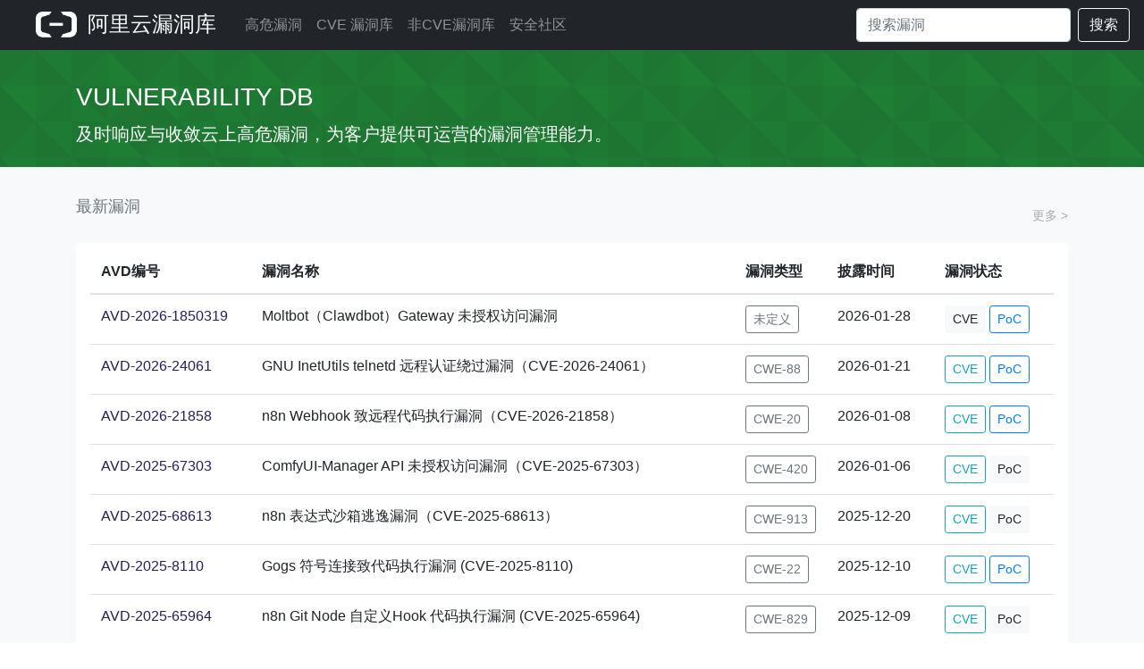

--- FILE ---
content_type: text/html; charset=utf-8
request_url: https://avd.aliyun.com/?prod=core_i7-12700e_firmware&page=2
body_size: 9238
content:
<!doctype html>
<html lang="en">
<head>
    <meta charset="utf-8">
    <meta name="viewport" content="width=device-width, initial-scale=1, shrink-to-fit=no">
    <meta name="description" content="Aliyun Vulnerability Database">
    
    <title>阿里云漏洞库</title>
    

    <!-- Bootstrap core CSS -->
    <link rel="shortcut icon" href="/static/favicon.ico" type="image/x-icon"/>
    <link href="/static/css/bootstrap.min.css" rel="stylesheet">
    <link href="/static/css/skybox.css" rel="stylesheet">
    <link rel="stylesheet" href="/static/bootstrap-icons-1.2.2/font/bootstrap-icons.css">
    <script src="//g.alicdn.com/frontend-lib/frontend-lib/2.3.74/interfaceacting.js"></script><script src="//g.alicdn.com/frontend-lib/frontend-lib/2.3.74/antidom.js"></script><script src="//o.alicdn.com/frontend-lib/common-lib/jquery.min.js"></script><script src="/static/js/jquery.slim.min.js"></script>
    <script src="/static/js/popper.min.js"></script>
    <script src="/static/js/bootstrap.min.js"></script>
    <style>
        #main .container {
            min-width: 1300px;
        }

        #main .attr-item:nth-child(2) {
            margin-left: 3px;
            margin-right: 3px;
        }

        .product-box > div {
            word-break: break-all;
        }

        .bs-tooltip-right > .tooltip-inner {
            min-width: 300px;
        }
        .popover{
            max-width: 100%; /* Max Width of the popover (depending on the container!) */
        }
    </style>
</head>
<body>





<header class="navigation">
    <nav class="navbar navbar-expand-lg navbar-dark bg-dark">
        <a class="navbar-brand pl-2 pl-md-4 pr-2" href="/" style="padding: 0;">
            <img src="/static/img/aliyun-code.png" height="30px" style="margin-bottom: 4px;">
            <span style="font-size: 24px; font-weight: 500; padding-left: 5px;">
                    
                        阿里云漏洞库
                    
                </span>
        </a>

        <button class="navbar-toggler" type="button" data-target="#navbarsExampleDefault" data-toggle="collapse">
            <span class="navbar-toggler-icon"></span>
        </button>

        <div class="navbar-collapse collapse" id="navbarsExampleDefault">
            <ul class="navbar-nav mr-auto">
                <li class="nav-item">
                    
                    <a class="nav-link " href="/high-risk/list">高危漏洞</a>
                    
                </li>
                <li class="nav-item">
                    
                    <a class="nav-link " href="/nvd/list">CVE 漏洞库</a>
                    
                </li>
                <li class="nav-item">
                    
                    <a class="nav-link " href="/nonvd/list">非CVE漏洞库</a>
                    
                </li>
                <li class="nav-item">
                    
                    <a class="nav-link " href="https://xz.aliyun.com/" target="_blank">安全社区</a>
                    
                </li>
            </ul>
            <form class="form-inline my-2 my-lg-0" action="/search" method="get">
                <input class="form-control mr-sm-2" type="search" name="q" value=""
                       placeholder="搜索漏洞"
                       aria-label="Search" autocomplete="off" style="width: 240px;">
                <button class="btn btn-outline-light my-2 my-sm-0" type="submit">搜索</button>
            </form>
        </div>
    </nav>

</header>

<div class="album py-4" id="itl-header">
<div class="container vuln-list-container">
  <div class="header__content">
      <div class="header__text">
          <h1 class="header__title ">Vulnerability DB</h1>
          <div class="header__lede">及时响应与收敛云上高危漏洞，为客户提供可运营的漏洞管理能力。</div>
      </div>
  </div>

</div>
</div>
<div class="py-3 bg-light">

    <div class="container vuln-list-container">

        <div class="pt-2">
            <div class="d-flex justify-content-between align-items-center">
                <h6 class="text-muted mt-1">最新漏洞</h6>
                <a class="more" href="/high-risk/list">更多 > </a>
            </div>
        </div>

        <div class="my-3 px-3 pt-2 bg-white rounded shadow-sm table-responsive">
            <table class="table">
                <thead>
                <tr>
                    <th scope="col" style="width: 180px;" nowrap="nowrap">AVD编号</th>
                    <th scope="col" style="width: 60%;" nowrap="nowrap">漏洞名称</th>
                    <th scope="col" nowrap="nowrap">漏洞类型</th>
                    <th scope="col" style="width: 120px;" nowrap="nowrap">披露时间</th>
                    <th scope="col" nowrap="nowrap">漏洞状态</th>
                </tr>
                </thead>
                <tbody>
                
                <tr>
                    <td nowrap="nowrap">
                        <a href="/detail?id=AVD-2026-1850319" target="_blank">
                            AVD-2026-1850319
                        </a></td>
                    <td>Moltbot（Clawdbot）Gateway 未授权访问漏洞</td>
                    <td nowrap="nowrap">
                        
                        <button type="button" nowrap="nowrap" class="btn btn-outline-secondary btn-sm">
                            未定义
                        </button>
                        
                    </td>
                    <td nowrap="nowrap">
                        
                        2026-01-28
                        
                    </td>
                    <td nowrap="nowrap">
                            
                            <button type="button" class="btn  btn-light btn-sm" data-toggle="tooltip"
                                    data-placement="top"
                                    title="无CVE">CVE
                            </button>
                            
                            
                            <button type="button" class="btn  btn-outline-primary btn-sm" data-toggle="tooltip"
                                    data-placement="top"
                                    title="POC 已公开">PoC
                            </button>
                            
                        </td>
                </tr>
                
                <tr>
                    <td nowrap="nowrap">
                        <a href="/detail?id=AVD-2026-24061" target="_blank">
                            AVD-2026-24061
                        </a></td>
                    <td>GNU InetUtils telnetd 远程认证绕过漏洞（CVE-2026-24061）</td>
                    <td nowrap="nowrap">
                        
                        <button type="button" nowrap="nowrap" class="btn btn-outline-secondary btn-sm"
                                data-container="body"
                                data-toggle="tooltip" data-placement="top"
                                title="参数注入或修改">
                            CWE-88
                        </button>
                        
                    </td>
                    <td nowrap="nowrap">
                        
                        2026-01-21
                        
                    </td>
                    <td nowrap="nowrap">
                            
                            <button type="button" class="btn  btn-outline-info btn-sm" data-toggle="tooltip"
                                    data-placement="top"
                                    title="CVE-2026-24061">CVE
                            </button>
                            
                            
                            <button type="button" class="btn  btn-outline-primary btn-sm" data-toggle="tooltip"
                                    data-placement="top"
                                    title="POC 已公开">PoC
                            </button>
                            
                        </td>
                </tr>
                
                <tr>
                    <td nowrap="nowrap">
                        <a href="/detail?id=AVD-2026-21858" target="_blank">
                            AVD-2026-21858
                        </a></td>
                    <td>n8n Webhook 致远程代码执行漏洞（CVE-2026-21858）</td>
                    <td nowrap="nowrap">
                        
                        <button type="button" nowrap="nowrap" class="btn btn-outline-secondary btn-sm"
                                data-container="body"
                                data-toggle="tooltip" data-placement="top"
                                title="输入验证不恰当">
                            CWE-20
                        </button>
                        
                    </td>
                    <td nowrap="nowrap">
                        
                        2026-01-08
                        
                    </td>
                    <td nowrap="nowrap">
                            
                            <button type="button" class="btn  btn-outline-info btn-sm" data-toggle="tooltip"
                                    data-placement="top"
                                    title="CVE-2026-21858">CVE
                            </button>
                            
                            
                            <button type="button" class="btn  btn-outline-primary btn-sm" data-toggle="tooltip"
                                    data-placement="top"
                                    title="POC 已公开">PoC
                            </button>
                            
                        </td>
                </tr>
                
                <tr>
                    <td nowrap="nowrap">
                        <a href="/detail?id=AVD-2025-67303" target="_blank">
                            AVD-2025-67303
                        </a></td>
                    <td>ComfyUI-Manager API 未授权访问漏洞（CVE-2025-67303）</td>
                    <td nowrap="nowrap">
                        
                        <button type="button" nowrap="nowrap" class="btn btn-outline-secondary btn-sm"
                                data-container="body"
                                data-toggle="tooltip" data-placement="top"
                                title="未保护的候选通道">
                            CWE-420
                        </button>
                        
                    </td>
                    <td nowrap="nowrap">
                        
                        2026-01-06
                        
                    </td>
                    <td nowrap="nowrap">
                            
                            <button type="button" class="btn  btn-outline-info btn-sm" data-toggle="tooltip"
                                    data-placement="top"
                                    title="CVE-2025-67303">CVE
                            </button>
                            
                            
                            <button type="button" class="btn  btn-light btn-sm" data-toggle="tooltip"
                                    data-placement="top"
                                    title="暂无可利用代码">PoC
                            </button>
                            
                        </td>
                </tr>
                
                <tr>
                    <td nowrap="nowrap">
                        <a href="/detail?id=AVD-2025-68613" target="_blank">
                            AVD-2025-68613
                        </a></td>
                    <td>n8n 表达式沙箱逃逸漏洞（CVE-2025-68613）</td>
                    <td nowrap="nowrap">
                        
                        <button type="button" nowrap="nowrap" class="btn btn-outline-secondary btn-sm"
                                data-container="body"
                                data-toggle="tooltip" data-placement="top"
                                title="动态管理代码资源的控制不恰当">
                            CWE-913
                        </button>
                        
                    </td>
                    <td nowrap="nowrap">
                        
                        2025-12-20
                        
                    </td>
                    <td nowrap="nowrap">
                            
                            <button type="button" class="btn  btn-outline-info btn-sm" data-toggle="tooltip"
                                    data-placement="top"
                                    title="CVE-2025-68613">CVE
                            </button>
                            
                            
                            <button type="button" class="btn  btn-light btn-sm" data-toggle="tooltip"
                                    data-placement="top"
                                    title="暂无可利用代码">PoC
                            </button>
                            
                        </td>
                </tr>
                
                <tr>
                    <td nowrap="nowrap">
                        <a href="/detail?id=AVD-2025-8110" target="_blank">
                            AVD-2025-8110
                        </a></td>
                    <td>Gogs 符号连接致代码执行漏洞 (CVE-2025-8110)</td>
                    <td nowrap="nowrap">
                        
                        <button type="button" nowrap="nowrap" class="btn btn-outline-secondary btn-sm"
                                data-container="body"
                                data-toggle="tooltip" data-placement="top"
                                title="对路径名的限制不恰当（路径遍历）">
                            CWE-22
                        </button>
                        
                    </td>
                    <td nowrap="nowrap">
                        
                        2025-12-10
                        
                    </td>
                    <td nowrap="nowrap">
                            
                            <button type="button" class="btn  btn-outline-info btn-sm" data-toggle="tooltip"
                                    data-placement="top"
                                    title="CVE-2025-8110">CVE
                            </button>
                            
                            
                            <button type="button" class="btn  btn-outline-primary btn-sm" data-toggle="tooltip"
                                    data-placement="top"
                                    title="POC 已公开">PoC
                            </button>
                            
                        </td>
                </tr>
                
                <tr>
                    <td nowrap="nowrap">
                        <a href="/detail?id=AVD-2025-65964" target="_blank">
                            AVD-2025-65964
                        </a></td>
                    <td>n8n Git Node 自定义Hook 代码执行漏洞 (CVE-2025-65964)</td>
                    <td nowrap="nowrap">
                        
                        <button type="button" nowrap="nowrap" class="btn btn-outline-secondary btn-sm"
                                data-container="body"
                                data-toggle="tooltip" data-placement="top"
                                title="从非可信控制范围包含功能例程">
                            CWE-829
                        </button>
                        
                    </td>
                    <td nowrap="nowrap">
                        
                        2025-12-09
                        
                    </td>
                    <td nowrap="nowrap">
                            
                            <button type="button" class="btn  btn-outline-info btn-sm" data-toggle="tooltip"
                                    data-placement="top"
                                    title="CVE-2025-65964">CVE
                            </button>
                            
                            
                            <button type="button" class="btn  btn-light btn-sm" data-toggle="tooltip"
                                    data-placement="top"
                                    title="暂无可利用代码">PoC
                            </button>
                            
                        </td>
                </tr>
                
                <tr>
                    <td nowrap="nowrap">
                        <a href="/detail?id=AVD-2025-66478" target="_blank">
                            AVD-2025-66478
                        </a></td>
                    <td>Next.js React Server Components 远程代码执行漏洞（CVE-2025-66478）</td>
                    <td nowrap="nowrap">
                        
                        <button type="button" nowrap="nowrap" class="btn btn-outline-secondary btn-sm">
                            未定义
                        </button>
                        
                    </td>
                    <td nowrap="nowrap">
                        
                        2025-12-04
                        
                    </td>
                    <td nowrap="nowrap">
                            
                            <button type="button" class="btn  btn-outline-info btn-sm" data-toggle="tooltip"
                                    data-placement="top"
                                    title="CVE-2025-66478">CVE
                            </button>
                            
                            
                            <button type="button" class="btn  btn-outline-danger btn-sm" data-toggle="tooltip"
                                    data-placement="top"
                                    title="漏洞利用攻击武器化">武器化
                            </button>
                            
                        </td>
                </tr>
                
                <tr>
                    <td nowrap="nowrap">
                        <a href="/detail?id=AVD-2025-55182" target="_blank">
                            AVD-2025-55182
                        </a></td>
                    <td>React Server Components 反序列化远程代码执行漏洞（CVE-2025-55182）</td>
                    <td nowrap="nowrap">
                        
                        <button type="button" nowrap="nowrap" class="btn btn-outline-secondary btn-sm"
                                data-container="body"
                                data-toggle="tooltip" data-placement="top"
                                title="不可信数据的反序列化">
                            CWE-502
                        </button>
                        
                    </td>
                    <td nowrap="nowrap">
                        
                        2025-12-04
                        
                    </td>
                    <td nowrap="nowrap">
                            
                            <button type="button" class="btn  btn-outline-info btn-sm" data-toggle="tooltip"
                                    data-placement="top"
                                    title="CVE-2025-55182">CVE
                            </button>
                            
                            
                            <button type="button" class="btn  btn-outline-danger btn-sm" data-toggle="tooltip"
                                    data-placement="top"
                                    title="漏洞利用攻击武器化">武器化
                            </button>
                            
                        </td>
                </tr>
                
                <tr>
                    <td nowrap="nowrap">
                        <a href="/detail?id=AVD-2025-55449" target="_blank">
                            AVD-2025-55449
                        </a></td>
                    <td>AstrBot JWT认证绕过漏洞（CVE-2025-55449）</td>
                    <td nowrap="nowrap">
                        
                        <button type="button" nowrap="nowrap" class="btn btn-outline-secondary btn-sm"
                                data-container="body"
                                data-toggle="tooltip" data-placement="top"
                                title="对数据真实性的验证不充分">
                            CWE-345
                        </button>
                        
                    </td>
                    <td nowrap="nowrap">
                        
                        2025-11-24
                        
                    </td>
                    <td nowrap="nowrap">
                            
                            <button type="button" class="btn  btn-outline-info btn-sm" data-toggle="tooltip"
                                    data-placement="top"
                                    title="CVE-2025-55449">CVE
                            </button>
                            
                            
                            <button type="button" class="btn  btn-outline-primary btn-sm" data-toggle="tooltip"
                                    data-placement="top"
                                    title="POC 已公开">PoC
                            </button>
                            
                        </td>
                </tr>
                
                <tr>
                    <td nowrap="nowrap">
                        <a href="/detail?id=AVD-2025-64446" target="_blank">
                            AVD-2025-64446
                        </a></td>
                    <td>Fortiweb 身份认证绕过漏洞（CVE-2025-64446）</td>
                    <td nowrap="nowrap">
                        
                        <button type="button" nowrap="nowrap" class="btn btn-outline-secondary btn-sm"
                                data-container="body"
                                data-toggle="tooltip" data-placement="top"
                                title="相对路径遍历">
                            CWE-23
                        </button>
                        
                    </td>
                    <td nowrap="nowrap">
                        
                        2025-11-15
                        
                    </td>
                    <td nowrap="nowrap">
                            
                            <button type="button" class="btn  btn-outline-info btn-sm" data-toggle="tooltip"
                                    data-placement="top"
                                    title="CVE-2025-64446">CVE
                            </button>
                            
                            
                            <button type="button" class="btn  btn-outline-primary btn-sm" data-toggle="tooltip"
                                    data-placement="top"
                                    title="POC 已公开">PoC
                            </button>
                            
                        </td>
                </tr>
                
                <tr>
                    <td nowrap="nowrap">
                        <a href="/detail?id=AVD-2025-52881" target="_blank">
                            AVD-2025-52881
                        </a></td>
                    <td>Runc procfs 容器逃逸漏洞 (CVE-2025-52881)</td>
                    <td nowrap="nowrap">
                        
                        <button type="button" nowrap="nowrap" class="btn btn-outline-secondary btn-sm"
                                data-container="body"
                                data-toggle="tooltip" data-placement="top"
                                title="允许符号链接跟随的竞争条件">
                            CWE-363
                        </button>
                        
                    </td>
                    <td nowrap="nowrap">
                        
                        2025-11-07
                        
                    </td>
                    <td nowrap="nowrap">
                            
                            <button type="button" class="btn  btn-outline-info btn-sm" data-toggle="tooltip"
                                    data-placement="top"
                                    title="CVE-2025-52881">CVE
                            </button>
                            
                            
                            <button type="button" class="btn  btn-outline-primary btn-sm" data-toggle="tooltip"
                                    data-placement="top"
                                    title="POC 已公开">PoC
                            </button>
                            
                        </td>
                </tr>
                
                <tr>
                    <td nowrap="nowrap">
                        <a href="/detail?id=AVD-2025-52565" target="_blank">
                            AVD-2025-52565
                        </a></td>
                    <td>Runc /dev/console 竞争导容器逃逸漏洞 (CVE-2025-52565)</td>
                    <td nowrap="nowrap">
                        
                        <button type="button" nowrap="nowrap" class="btn btn-outline-secondary btn-sm"
                                data-container="body"
                                data-toggle="tooltip" data-placement="top"
                                title="允许符号链接跟随的竞争条件">
                            CWE-363
                        </button>
                        
                    </td>
                    <td nowrap="nowrap">
                        
                        2025-11-07
                        
                    </td>
                    <td nowrap="nowrap">
                            
                            <button type="button" class="btn  btn-outline-info btn-sm" data-toggle="tooltip"
                                    data-placement="top"
                                    title="CVE-2025-52565">CVE
                            </button>
                            
                            
                            <button type="button" class="btn  btn-outline-primary btn-sm" data-toggle="tooltip"
                                    data-placement="top"
                                    title="POC 已公开">PoC
                            </button>
                            
                        </td>
                </tr>
                
                <tr>
                    <td nowrap="nowrap">
                        <a href="/detail?id=AVD-2025-31133" target="_blank">
                            AVD-2025-31133
                        </a></td>
                    <td>Runc masked path 条件竞争容器逃逸漏洞 (CVE-2025-31133)</td>
                    <td nowrap="nowrap">
                        
                        <button type="button" nowrap="nowrap" class="btn btn-outline-secondary btn-sm"
                                data-container="body"
                                data-toggle="tooltip" data-placement="top"
                                title="允许符号链接跟随的竞争条件">
                            CWE-363
                        </button>
                        
                    </td>
                    <td nowrap="nowrap">
                        
                        2025-11-07
                        
                    </td>
                    <td nowrap="nowrap">
                            
                            <button type="button" class="btn  btn-outline-info btn-sm" data-toggle="tooltip"
                                    data-placement="top"
                                    title="CVE-2025-31133">CVE
                            </button>
                            
                            
                            <button type="button" class="btn  btn-outline-primary btn-sm" data-toggle="tooltip"
                                    data-placement="top"
                                    title="POC 已公开">PoC
                            </button>
                            
                        </td>
                </tr>
                
                <tr>
                    <td nowrap="nowrap">
                        <a href="/detail?id=AVD-2025-62712" target="_blank">
                            AVD-2025-62712
                        </a></td>
                    <td>JumpServer 连接令牌泄漏漏洞 (CVE-2025-62712)</td>
                    <td nowrap="nowrap">
                        
                        <button type="button" nowrap="nowrap" class="btn btn-outline-secondary btn-sm"
                                data-container="body"
                                data-toggle="tooltip" data-placement="top"
                                title="授权机制缺失">
                            CWE-862
                        </button>
                        
                    </td>
                    <td nowrap="nowrap">
                        
                        2025-10-31
                        
                    </td>
                    <td nowrap="nowrap">
                            
                            <button type="button" class="btn  btn-outline-info btn-sm" data-toggle="tooltip"
                                    data-placement="top"
                                    title="CVE-2025-62712">CVE
                            </button>
                            
                            
                            <button type="button" class="btn  btn-outline-primary btn-sm" data-toggle="tooltip"
                                    data-placement="top"
                                    title="POC 已公开">PoC
                            </button>
                            
                        </td>
                </tr>
                
                <tr>
                    <td nowrap="nowrap">
                        <a href="/detail?id=AVD-2025-61757" target="_blank">
                            AVD-2025-61757
                        </a></td>
                    <td>Oracle Identity Manager 远程代码执行漏洞（CVE-2025-61757）</td>
                    <td nowrap="nowrap">
                        
                        <button type="button" nowrap="nowrap" class="btn btn-outline-secondary btn-sm"
                                data-container="body"
                                data-toggle="tooltip" data-placement="top"
                                title="关键功能的认证机制缺失">
                            CWE-306
                        </button>
                        
                    </td>
                    <td nowrap="nowrap">
                        
                        2025-10-22
                        
                    </td>
                    <td nowrap="nowrap">
                            
                            <button type="button" class="btn  btn-outline-info btn-sm" data-toggle="tooltip"
                                    data-placement="top"
                                    title="CVE-2025-61757">CVE
                            </button>
                            
                            
                            <button type="button" class="btn  btn-outline-primary btn-sm" data-toggle="tooltip"
                                    data-placement="top"
                                    title="POC 已公开">PoC
                            </button>
                            
                        </td>
                </tr>
                
                <tr>
                    <td nowrap="nowrap">
                        <a href="/detail?id=AVD-2025-11914" target="_blank">
                            AVD-2025-11914
                        </a></td>
                    <td>深圳瑞明科技 Streamax Crocus DeviceFileReport 任意文件读取漏洞（CVE-2025-11914）</td>
                    <td nowrap="nowrap">
                        
                        <button type="button" nowrap="nowrap" class="btn btn-outline-secondary btn-sm"
                                data-container="body"
                                data-toggle="tooltip" data-placement="top"
                                title="对路径名的限制不恰当（路径遍历）">
                            CWE-22
                        </button>
                        
                    </td>
                    <td nowrap="nowrap">
                        
                        2025-10-18
                        
                    </td>
                    <td nowrap="nowrap">
                            
                            <button type="button" class="btn  btn-outline-info btn-sm" data-toggle="tooltip"
                                    data-placement="top"
                                    title="CVE-2025-11914">CVE
                            </button>
                            
                            
                            <button type="button" class="btn  btn-outline-primary btn-sm" data-toggle="tooltip"
                                    data-placement="top"
                                    title="POC 已公开">PoC
                            </button>
                            
                        </td>
                </tr>
                
                <tr>
                    <td nowrap="nowrap">
                        <a href="/detail?id=AVD-2025-41253" target="_blank">
                            AVD-2025-41253
                        </a></td>
                    <td>Spring Cloud Gateway WebFlux SpEL 表达式注入漏洞（CVE-2025-41253）</td>
                    <td nowrap="nowrap">
                        
                        <button type="button" nowrap="nowrap" class="btn btn-outline-secondary btn-sm"
                                data-container="body"
                                data-toggle="tooltip" data-placement="top"
                                title="表达式语言语句中使用的特殊元素转义处理不恰当（表达式语言注入）">
                            CWE-917
                        </button>
                        
                    </td>
                    <td nowrap="nowrap">
                        
                        2025-10-16
                        
                    </td>
                    <td nowrap="nowrap">
                            
                            <button type="button" class="btn  btn-outline-info btn-sm" data-toggle="tooltip"
                                    data-placement="top"
                                    title="CVE-2025-41253">CVE
                            </button>
                            
                            
                            <button type="button" class="btn  btn-outline-primary btn-sm" data-toggle="tooltip"
                                    data-placement="top"
                                    title="POC 已公开">PoC
                            </button>
                            
                        </td>
                </tr>
                
                <tr>
                    <td nowrap="nowrap">
                        <a href="/detail?id=AVD-2025-59287" target="_blank">
                            AVD-2025-59287
                        </a></td>
                    <td>Windows 服务器更新服务 (WSUS) 远程代码执行漏洞（CVE-2025-59287）</td>
                    <td nowrap="nowrap">
                        
                        <button type="button" nowrap="nowrap" class="btn btn-outline-secondary btn-sm"
                                data-container="body"
                                data-toggle="tooltip" data-placement="top"
                                title="不可信数据的反序列化">
                            CWE-502
                        </button>
                        
                    </td>
                    <td nowrap="nowrap">
                        
                        2025-10-14
                        
                    </td>
                    <td nowrap="nowrap">
                            
                            <button type="button" class="btn  btn-outline-info btn-sm" data-toggle="tooltip"
                                    data-placement="top"
                                    title="CVE-2025-59287">CVE
                            </button>
                            
                            
                            <button type="button" class="btn  btn-outline-primary btn-sm" data-toggle="tooltip"
                                    data-placement="top"
                                    title="POC 已公开">PoC
                            </button>
                            
                        </td>
                </tr>
                
                <tr>
                    <td nowrap="nowrap">
                        <a href="/detail?id=AVD-2025-52472" target="_blank">
                            AVD-2025-52472
                        </a></td>
                    <td>xwiki orderField HQL注入漏洞（CVE-2025-52472）</td>
                    <td nowrap="nowrap">
                        
                        <button type="button" nowrap="nowrap" class="btn btn-outline-secondary btn-sm"
                                data-container="body"
                                data-toggle="tooltip" data-placement="top"
                                title="SQL命令中使用的特殊元素转义处理不恰当（SQL注入）">
                            CWE-89
                        </button>
                        
                    </td>
                    <td nowrap="nowrap">
                        
                        2025-10-06
                        
                    </td>
                    <td nowrap="nowrap">
                            
                            <button type="button" class="btn  btn-outline-info btn-sm" data-toggle="tooltip"
                                    data-placement="top"
                                    title="CVE-2025-52472">CVE
                            </button>
                            
                            
                            <button type="button" class="btn  btn-outline-primary btn-sm" data-toggle="tooltip"
                                    data-placement="top"
                                    title="POC 已公开">PoC
                            </button>
                            
                        </td>
                </tr>
                
                <tr>
                    <td nowrap="nowrap">
                        <a href="/detail?id=AVD-2025-11309" target="_blank">
                            AVD-2025-11309
                        </a></td>
                    <td>天锐绿盾审批系统 findDeptPage SQL注入漏洞（CVE-2025-11309）</td>
                    <td nowrap="nowrap">
                        
                        <button type="button" nowrap="nowrap" class="btn btn-outline-secondary btn-sm"
                                data-container="body"
                                data-toggle="tooltip" data-placement="top"
                                title="输出中的特殊元素转义处理不恰当（注入）">
                            CWE-74
                        </button>
                        
                    </td>
                    <td nowrap="nowrap">
                        
                        2025-10-06
                        
                    </td>
                    <td nowrap="nowrap">
                            
                            <button type="button" class="btn  btn-outline-info btn-sm" data-toggle="tooltip"
                                    data-placement="top"
                                    title="CVE-2025-11309">CVE
                            </button>
                            
                            
                            <button type="button" class="btn  btn-outline-primary btn-sm" data-toggle="tooltip"
                                    data-placement="top"
                                    title="POC 已公开">PoC
                            </button>
                            
                        </td>
                </tr>
                
                <tr>
                    <td nowrap="nowrap">
                        <a href="/detail?id=AVD-2025-61882" target="_blank">
                            AVD-2025-61882
                        </a></td>
                    <td>Oracle E-Business Suite 代码执行漏洞（CVE-2025-61882）</td>
                    <td nowrap="nowrap">
                        
                        <button type="button" nowrap="nowrap" class="btn btn-outline-secondary btn-sm"
                                data-container="body"
                                data-toggle="tooltip" data-placement="top"
                                title="对路径名的限制不恰当（路径遍历）">
                            CWE-22
                        </button>
                        
                    </td>
                    <td nowrap="nowrap">
                        
                        2025-10-05
                        
                    </td>
                    <td nowrap="nowrap">
                            
                            <button type="button" class="btn  btn-outline-info btn-sm" data-toggle="tooltip"
                                    data-placement="top"
                                    title="CVE-2025-61882">CVE
                            </button>
                            
                            
                            <button type="button" class="btn  btn-outline-warning btn-sm" data-toggle="tooltip"
                                    data-placement="top"
                                    title="EXP 已公开">EXP
                            </button>
                            
                        </td>
                </tr>
                
                <tr>
                    <td nowrap="nowrap">
                        <a href="/detail?id=AVD-2025-49844" target="_blank">
                            AVD-2025-49844
                        </a></td>
                    <td>Redis LUA UAF 远程代码执行漏洞（CVE-2025-49844）</td>
                    <td nowrap="nowrap">
                        
                        <button type="button" nowrap="nowrap" class="btn btn-outline-secondary btn-sm"
                                data-container="body"
                                data-toggle="tooltip" data-placement="top"
                                title="释放后使用">
                            CWE-416
                        </button>
                        
                    </td>
                    <td nowrap="nowrap">
                        
                        2025-10-04
                        
                    </td>
                    <td nowrap="nowrap">
                            
                            <button type="button" class="btn  btn-outline-info btn-sm" data-toggle="tooltip"
                                    data-placement="top"
                                    title="CVE-2025-49844">CVE
                            </button>
                            
                            
                            <button type="button" class="btn  btn-outline-primary btn-sm" data-toggle="tooltip"
                                    data-placement="top"
                                    title="POC 已公开">PoC
                            </button>
                            
                        </td>
                </tr>
                
                <tr>
                    <td nowrap="nowrap">
                        <a href="/detail?id=AVD-2025-61666" target="_blank">
                            AVD-2025-61666
                        </a></td>
                    <td>Traccar 任意文件读取漏洞（CVE-2025-61666）</td>
                    <td nowrap="nowrap">
                        
                        <button type="button" nowrap="nowrap" class="btn btn-outline-secondary btn-sm"
                                data-container="body"
                                data-toggle="tooltip" data-placement="top"
                                title="对路径名的限制不恰当（路径遍历）">
                            CWE-22
                        </button>
                        
                    </td>
                    <td nowrap="nowrap">
                        
                        2025-10-03
                        
                    </td>
                    <td nowrap="nowrap">
                            
                            <button type="button" class="btn  btn-outline-info btn-sm" data-toggle="tooltip"
                                    data-placement="top"
                                    title="CVE-2025-61666">CVE
                            </button>
                            
                            
                            <button type="button" class="btn  btn-outline-primary btn-sm" data-toggle="tooltip"
                                    data-placement="top"
                                    title="POC 已公开">PoC
                            </button>
                            
                        </td>
                </tr>
                
                <tr>
                    <td nowrap="nowrap">
                        <a href="/detail?id=AVD-2025-41243" target="_blank">
                            AVD-2025-41243
                        </a></td>
                    <td>Spring Cloud Gateway 代码执行漏洞（CVE-2025-41243）</td>
                    <td nowrap="nowrap">
                        
                        <button type="button" nowrap="nowrap" class="btn btn-outline-secondary btn-sm"
                                data-container="body"
                                data-toggle="tooltip" data-placement="top"
                                title="表达式语言语句中使用的特殊元素转义处理不恰当（表达式语言注入）">
                            CWE-917
                        </button>
                        
                    </td>
                    <td nowrap="nowrap">
                        
                        2025-09-16
                        
                    </td>
                    <td nowrap="nowrap">
                            
                            <button type="button" class="btn  btn-outline-info btn-sm" data-toggle="tooltip"
                                    data-placement="top"
                                    title="CVE-2025-41243">CVE
                            </button>
                            
                            
                            <button type="button" class="btn  btn-light btn-sm" data-toggle="tooltip"
                                    data-placement="top"
                                    title="暂无可利用代码">PoC
                            </button>
                            
                        </td>
                </tr>
                
                <tr>
                    <td nowrap="nowrap">
                        <a href="/detail?id=AVD-2025-1817596" target="_blank">
                            AVD-2025-1817596
                        </a></td>
                    <td>Flowise get-upload-file 任意文件读取漏洞</td>
                    <td nowrap="nowrap">
                        
                        <button type="button" nowrap="nowrap" class="btn btn-outline-secondary btn-sm">
                            未定义
                        </button>
                        
                    </td>
                    <td nowrap="nowrap">
                        
                        2025-09-14
                        
                    </td>
                    <td nowrap="nowrap">
                            
                            <button type="button" class="btn  btn-light btn-sm" data-toggle="tooltip"
                                    data-placement="top"
                                    title="无CVE">CVE
                            </button>
                            
                            
                            <button type="button" class="btn  btn-outline-primary btn-sm" data-toggle="tooltip"
                                    data-placement="top"
                                    title="POC 已公开">PoC
                            </button>
                            
                        </td>
                </tr>
                
                <tr>
                    <td nowrap="nowrap">
                        <a href="/detail?id=AVD-2025-58434" target="_blank">
                            AVD-2025-58434
                        </a></td>
                    <td>Flowise reset-password 任意用户密码重置漏洞（CVE-2025-58434）</td>
                    <td nowrap="nowrap">
                        
                        <button type="button" nowrap="nowrap" class="btn btn-outline-secondary btn-sm"
                                data-container="body"
                                data-toggle="tooltip" data-placement="top"
                                title="关键功能的认证机制缺失">
                            CWE-306
                        </button>
                        
                    </td>
                    <td nowrap="nowrap">
                        
                        2025-09-13
                        
                    </td>
                    <td nowrap="nowrap">
                            
                            <button type="button" class="btn  btn-outline-info btn-sm" data-toggle="tooltip"
                                    data-placement="top"
                                    title="CVE-2025-58434">CVE
                            </button>
                            
                            
                            <button type="button" class="btn  btn-outline-primary btn-sm" data-toggle="tooltip"
                                    data-placement="top"
                                    title="POC 已公开">PoC
                            </button>
                            
                        </td>
                </tr>
                
                <tr>
                    <td nowrap="nowrap">
                        <a href="/detail?id=AVD-2025-59037" target="_blank">
                            AVD-2025-59037
                        </a></td>
                    <td>DuckDB NPM 包供应链投毒事件（CVE-2025-59037）</td>
                    <td nowrap="nowrap">
                        
                        <button type="button" nowrap="nowrap" class="btn btn-outline-secondary btn-sm"
                                data-container="body"
                                data-toggle="tooltip" data-placement="top"
                                title="内嵌的恶意代码">
                            CWE-506
                        </button>
                        
                    </td>
                    <td nowrap="nowrap">
                        
                        2025-09-10
                        
                    </td>
                    <td nowrap="nowrap">
                            
                            <button type="button" class="btn  btn-outline-info btn-sm" data-toggle="tooltip"
                                    data-placement="top"
                                    title="CVE-2025-59037">CVE
                            </button>
                            
                            
                            <button type="button" class="btn  btn-light btn-sm" data-toggle="tooltip"
                                    data-placement="top"
                                    title="暂无可利用代码">PoC
                            </button>
                            
                        </td>
                </tr>
                
                <tr>
                    <td nowrap="nowrap">
                        <a href="/detail?id=AVD-2025-25231" target="_blank">
                            AVD-2025-25231
                        </a></td>
                    <td>Omnissa Workspace ONE UEM 敏感信息泄漏漏洞（CVE-2025-25231）</td>
                    <td nowrap="nowrap">
                        
                        <button type="button" nowrap="nowrap" class="btn btn-outline-secondary btn-sm"
                                data-container="body"
                                data-toggle="tooltip" data-placement="top"
                                title="对路径名的限制不恰当（路径遍历）">
                            CWE-22
                        </button>
                        
                    </td>
                    <td nowrap="nowrap">
                        
                        2025-08-12
                        
                    </td>
                    <td nowrap="nowrap">
                            
                            <button type="button" class="btn  btn-outline-info btn-sm" data-toggle="tooltip"
                                    data-placement="top"
                                    title="CVE-2025-25231">CVE
                            </button>
                            
                            
                            <button type="button" class="btn  btn-outline-primary btn-sm" data-toggle="tooltip"
                                    data-placement="top"
                                    title="POC 已公开">PoC
                            </button>
                            
                        </td>
                </tr>
                
                <tr>
                    <td nowrap="nowrap">
                        <a href="/detail?id=AVD-2025-23319" target="_blank">
                            AVD-2025-23319
                        </a></td>
                    <td>Triton Inference Server 越界内存写入致代码执行漏洞（CVE-2025-23319）</td>
                    <td nowrap="nowrap">
                        
                        <button type="button" nowrap="nowrap" class="btn btn-outline-secondary btn-sm"
                                data-container="body"
                                data-toggle="tooltip" data-placement="top"
                                title="跨界内存写">
                            CWE-787
                        </button>
                        
                    </td>
                    <td nowrap="nowrap">
                        
                        2025-08-05
                        
                    </td>
                    <td nowrap="nowrap">
                            
                            <button type="button" class="btn  btn-outline-info btn-sm" data-toggle="tooltip"
                                    data-placement="top"
                                    title="CVE-2025-23319">CVE
                            </button>
                            
                            
                            <button type="button" class="btn  btn-light btn-sm" data-toggle="tooltip"
                                    data-placement="top"
                                    title="暂无可利用代码">PoC
                            </button>
                            
                        </td>
                </tr>
                

                <!-- badge-primary -->
                <!-- badge-warning -->

                </tbody>
            </table>
        </div>

    </div>
</div>

<footer class="text-muted bg-dark">
    
    <div class="px-sm-5 px-3">
        <p class="float-right">
            <a class="btn" href="#">回到顶部</a>
        </p>
        <p id="footer" style="padding-bottom:10px; border-bottom: 1px solid #595959;">
            <a class="btn pl-0" href="/about">联系我们</a>
            <a class="btn" href="/policy">
                披露原则
            </a>

        </p>
        <p class="pt-2"><!-- -->2026<!-- --> Alibaba Cloud Security Team. All Rights Reserved. NVDB备-20230014号.</p>
    </div>
    
</footer>
<script>
    $(function () {
        $('[data-toggle="tooltip"]').tooltip()
    });
</script>

</body>
</html>
